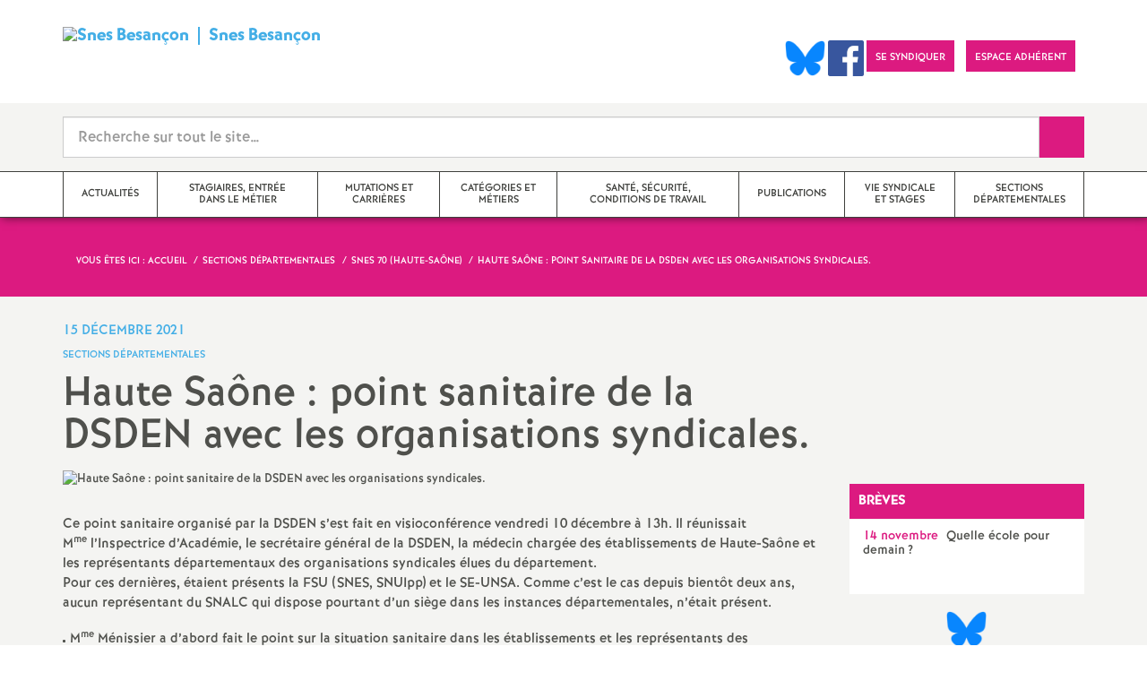

--- FILE ---
content_type: text/html; charset=utf-8
request_url: https://besancon.snes.edu/Haute-Saone-point-sanitaire-du-10-12-de-la-DSDEN-avec-les-organisations.html
body_size: 18321
content:

 <!doctype html>

<!--[if lte IE 7]> <html lang="fr" class="ie7 old-ie no-js"> <![endif]-->
<!--[if (IE 8)&!(IEMobile)]> <html lang="fr" class="old-ie ie8 no-js"> <![endif]-->
<!--[if (gt IE 8)&!(IEMobile)]><!--> <html lang="fr" class="no-js page_article" > <!--<![endif]-->

	<head><meta charset="utf-8"/>
<meta property="article:published_time" content="2021-12-15T09:36:47+00:00" />
<meta property="article:modified_time" content="2023-05-18T09:48:06+00:00" />
<meta name="viewport" content="width=device-width, initial-scale=1.0, maximum-scale=1.0, user-scalable=no"/>
<meta name="apple-mobile-web-app-capable" content="yes" />
<meta name="apple-mobile-web-app-status-bar-style" content="black" />
<meta property="og:site_name" content="Snes Besançon" />
<meta property="og:locale" content="fr_FR" />
<meta property="og:url" content="https://besancon.snes.edu/Haute-Saone-point-sanitaire-du-10-12-de-la-DSDEN-avec-les-organisations.html" />
<meta property="og:type" content="article" />
<meta property="og:title" content="Haute Saône : point sanitaire de la DSDEN avec les organisations syndicales." />
<meta property="og:description" content="Quelques informations sur le point sanitaire du vendredi 10/12 et nos interventions durant ce dernier." />
<meta property="og:image" content="https://besancon.snes.edu/IMG/logo/arton2383.jpg?1639555752" /><link rel="alternate" type="application/rss+xml" title="Syndiquer tout le site" href="spip.php?page=backend" />
<link rel="shortcut icon" href="local/cache-gd2/68/b3215c6e1c7bc685827ed0db733f29.ico?1764967306" type="image/x-icon" />
<link rel="apple-touch-icon" href="squelettes/theme/images/icons/apple-touch-icon.png" />
<link rel="apple-touch-icon" sizes="57x57" href="squelettes/theme/images/icons/apple-touch-icon-57x57.png" />
<link rel="apple-touch-icon" sizes="72x72" href="squelettes/theme/images/icons/apple-touch-icon-72x72.png" />
<link rel="apple-touch-icon" sizes="76x76" href="squelettes/theme/images/icons/apple-touch-icon-76x76.png" />
<link rel="apple-touch-icon" sizes="114x114" href="squelettes/theme/images/icons/apple-touch-icon-114x114.png" />
<link rel="apple-touch-icon" sizes="120x120" href="squelettes/theme/images/icons/apple-touch-icon-120x120.png" />
<link rel="apple-touch-icon" sizes="144x144" href="squelettes/theme/images/icons/apple-touch-icon-144x144.png" />
<link rel="apple-touch-icon" sizes="152x152" href="squelettes/theme/images/icons/apple-touch-icon-152x152.png" />
<link rel="apple-touch-icon" sizes="180x180" href="squelettes/theme/images/icons/apple-touch-icon-180x180.png" /><link rel="stylesheet" href="squelettes/bundles/bootstrap-select/dist/css/bootstrap-select.css"/>
<link rel="stylesheet" href="squelettes/bundles/wow/css/libs/animate.css"/>
<link rel="stylesheet" href="squelettes/bundles/slick-carousel/slick/slick.css"/>
<link rel="stylesheet" href="squelettes/bundles/magnific-popup/dist/magnific-popup.css">
<link rel="stylesheet" href="plugins-dist/extensions_apsulis/skel/css/jquery.liveSearch.css">
<link rel="stylesheet" href="https://unpkg.com/leaflet@1.7.1/dist/leaflet.css"
  integrity="sha512-xodZBNTC5n17Xt2atTPuE1HxjVMSvLVW9ocqUKLsCC5CXdbqCmblAshOMAS6/keqq/sMZMZ19scR4PsZChSR7A=="
  crossorigin=""/>
<link href='https://api.mapbox.com/mapbox.js/plugins/leaflet-fullscreen/v1.0.1/leaflet.fullscreen.css' rel='stylesheet' />
<link rel="stylesheet" href="squelettes/theme/css/global.css"/>
<link rel="stylesheet" href="local/cache-css/perso-urlabs-93b3-urlabs-93b3-minify-2d34.css"/>
<link rel="stylesheet" href="squelettes-dist/css/spip.css?1764924792" type="text/css" />
<script type='text/javascript'>var var_zajax_content='content';</script><script>
var mediabox_settings={"auto_detect":true,"ns":"box","tt_img":true,"sel_g":"#documents_portfolio a[type='image\/jpeg'],#documents_portfolio a[type='image\/png'],#documents_portfolio a[type='image\/gif']","sel_c":".mediabox","str_ssStart":"Diaporama","str_ssStop":"Arr\u00eater","str_cur":"{current}\/{total}","str_prev":"Pr\u00e9c\u00e9dent","str_next":"Suivant","str_close":"Fermer","str_loading":"Chargement\u2026","str_petc":"Taper \u2019Echap\u2019 pour fermer","str_dialTitDef":"Boite de dialogue","str_dialTitMed":"Affichage d\u2019un media","splash_url":"","lity":{"skin":"_simple-dark","maxWidth":"90%","maxHeight":"90%","minWidth":"400px","minHeight":"","slideshow_speed":"2500","opacite":"0.9","defaultCaptionState":"expanded"}};
</script>
<!-- insert_head_css -->
<link rel="stylesheet" href="plugins-dist/mediabox/lib/lity/lity.css?1764926070" type="text/css" media="all" />
<link rel="stylesheet" href="plugins-dist/mediabox/lity/css/lity.mediabox.css?1764926070" type="text/css" media="all" />
<link rel="stylesheet" href="plugins-dist/mediabox/lity/skins/_simple-dark/lity.css?1764926070" type="text/css" media="all" /><link rel='stylesheet' type='text/css' media='all' href='plugins-dist/porte_plume/css/barre_outils.css?1764926072' />
<link rel='stylesheet' type='text/css' media='all' href='local/cache-css/cssdyn-css_barre_outils_icones_css-c7f697c3.css?1764967306' />
<link rel="stylesheet" href="plugins/auto/typoenluminee/v4.0.1/css/enluminurestypo.css" type="text/css" media="all" /><link rel="stylesheet" type="text/css" href="plugins/auto/cookiebar/v1.3.0/css/jquery.cookiebar.css?1720191456" /><link rel="stylesheet" type="text/css" href="plugins/auto/orthotypo/v2.2.0/css/typo_guillemets.css" media="all" />
<script src="prive/javascript/jquery.js?1764925040" type="text/javascript"></script>
<script src="prive/javascript/jquery.form.js?1764925040" type="text/javascript"></script>
<script src="prive/javascript/jquery.autosave.js?1764925040" type="text/javascript"></script>
<script src="prive/javascript/jquery.placeholder-label.js?1764925040" type="text/javascript"></script>
<script src="prive/javascript/ajaxCallback.js?1764925040" type="text/javascript"></script>
<script src="prive/javascript/js.cookie.js?1764925040" type="text/javascript"></script>
<!-- insert_head -->
<script src="plugins-dist/mediabox/lib/lity/lity.js?1764926070" type="text/javascript"></script>
<script src="plugins-dist/mediabox/lity/js/lity.mediabox.js?1764926070" type="text/javascript"></script>
<script src="plugins-dist/mediabox/javascript/spip.mediabox.js?1764926070" type="text/javascript"></script><script type='text/javascript' src='plugins-dist/porte_plume/javascript/jquery.markitup_pour_spip.js?1764926072'></script>
<script type='text/javascript' src='plugins-dist/porte_plume/javascript/jquery.previsu_spip.js?1764926072'></script>
<script type='text/javascript' src='local/cache-js/jsdyn-javascript_porte_plume_start_js-9f46187b.js?1764967306'></script>
<link rel='stylesheet' href='plugins/auto/fb_modeles/v1.2.0/fb_modeles.css' type='text/css' media="screen" />
<!-- FB Modeles vide -->
<script type='text/javascript' src='local/cache-js/jsdyn-jquery_cookiebar_js-3457a991.js?1764967306'></script>
<script type='text/javascript' src='plugins/auto/cookiebar/v1.3.0/js/jquery.cookiebar.call.js?1720191456'></script>
<script type='text/javascript' src='plugins/auto/inserer_modeles/v2.3.2/javascript/autosize.min.js'></script>

<!--[if lt IE 9]>
        
<![endif]-->	
<!--seo_insere--></head>
	<body class="touch-ko">

	<div id="anchor-top">
	</div><!-- #anchor-top -->

	<div id="ie-fallback">
		<a href="http://windows.microsoft.com/fr-fr/internet-explorer/download-ie" title="Mettre à jour Internet Explorer" id="ie-box"></a>
	</div><!-- #ie-fallback -->

	<ul id="skip-links">
	<li>
		<a href="#nav-top" data-anchor="top">Liens rapides</a>
	</li>
	<li>
		<a href="#nav-main" data-anchor="menu">Navigation principale</a>
	</li>
	<li>
		<a href="#main" data-anchor="main">Contenu principal</a>
	</li>
</ul><!-- #skip-links -->
	<div class="ie-wp">
		<header id="header" class="bg-wh-a hidden-print">
	<div id="nav-mobile">
	<div class="container pv-10">
		<div class="row">
			<div class="col-xs-9">
				<a href="https://besancon.snes.edu" title="Retour à la page d'accueil" class="logo-national">
					<div class="logo"><img src="local/cache-vignettes/L91xH61/logo-sness3-2023-481x324-afb4f.png?1764967285" width="91" alt="Snes Besançon"></div>
					<div class="txt">Snes Besançon</div>
					<h1 class="sr-only"> Syndicat National des Enseignements de Second degré Orléans Tours</h1>
				</a>
<!--                             <a href="#" title="Retour à la page d'accueil">
					<img src="uploads/logo-snes_orleans-tours.gif" class="img-responsive" alt="Logotype Syndicat National des Enseignements de Second degré : NOM DE LA ZONE">
					 <h1 class="sr-only"> Syndicat National des Enseignements de Second degré Orléans Tours</h1>
				</a> -->
			</div><!-- .col-md-7 -->
			<div class="col-xs-3 mt-15 ta-r">
				<button id="nav-mobile-trigger" type="button" aria-haspopup="true" aria-expanded="true">
					<span class="btn-mobile-hamburger">
						<span></span> <span></span> <span></span><span></span>
					</span><!-- #btn-hamburger -->
				</button>

			</div><!-- .col-md-5 -->
		</div><!-- .row -->
	</div><!-- .container -->
</div><!-- bg-bk-b -->	<div id="nav-top">
	<div class="container pv-30 pa-0-xs">
		<div class="row">
			<div class="col-md-6 col-sm-4 pr-0 hidden-xs">
				<a href="https://besancon.snes.edu" title="Retour à la page d'accueil" class="logo-national">
					<div class="logo"><img src="local/cache-vignettes/L91xH61/logo-sness3-2023-481x324-afb4f.png?1764967285" width="91" alt="Snes Besançon"></div>
					<div class="txt">Snes Besançon</div>
					<h1 class="sr-only">Syndicat National des Enseignements de Second degré Orléans Tours</h1>
				</a>
				
			</div><!-- .col-md-7 -->
			<div class="col-md-6 col-sm-8 ta-r mt-15">
				<ul class="d-inbl va-t">
                  
                 <a href="https://bsky.app/profile/snes-fsu-besancon.bsky.social" target="_blank"> <img  height="040" src="/IMG/logo/Bluesky_Logo.png" alt="" title="Visiter notre page Bluesky"/> </a>  
                 <a href="https://www.facebook.com/people/SNES-FSU-Besan%C3%A7on/100085774621475/" target="_blank"> <img  height="040" src="/IMG/logo/Facebook_logo.png" alt="" title="Visiter notre page Facebook"/> </a>    
               
                  
                  
					
					
					<li class="item mr-10 mr-5-sm"><a href="https://www.snes.edu/adherer-maintenant/" class="btn btn-a bg-pk-a"> <span class="content">Se syndiquer</span><span class="bg"></span></a></li>
					<!-- Ajout bouton adhérent -->					
					<li class="item mr-10 mr-5-sm"><a href="https://adherent.snes.edu/" class="btn btn-a bg-pk-a" target="_blank"> <span class="content" >Espace adhérent </span> <span class="bg"></span></a></li>
					<li class="item mr-10 mr-5-sm hidden-js"><button class="btn btn-a bg-wh-a" id="search-form-trigger"><span class="content"><span class="sprite search-a"><span class="sr-only">Recherche sur le site</span></span></span><span class="bg"></span> </button></li>

				</ul>
			</div><!-- .col-md-5 -->
		</div><!-- .row -->
	</div><!-- .container -->
</div><!-- bg-bk-b -->	<form action="spip.php?page=recherche" method="get" class="search-form bg-gy-a pv-15 pa-15-xs">
	<span class="form-hidden"><input name="page" value="recherche" type="hidden"
><input name='formulaire_action' type='hidden'
		value='recherche_snes'><input name='formulaire_action_args' type='hidden'
		value='/p0u0QgfZSksNgCMKv2wXULMVEccKJVqBpNYfPnNyLCZ3LsSThk9Ru4rOznpfBXA6bjHPN9meD+Yp4YVaVA/03zr8KWX0pYt'><input name='formulaire_action_sign' type='hidden'
		value=''></span>

	<div class="container">
		<div class="input-group input-group-lg">
			<input type="text" name="recherche" class="form-control livesearch input-search" placeholder="Recherche sur tout le site&hellip;" aria-describedby="sizing-addon1" data-urlresultat='spip.php?page=resultat-livesearch&amp;recherche='>
			<span class="input-group-addon" id="sizing-addon1"><button type="submit" class="btn-submit"><span class="sprite search-b"><span class="sr-only">Recherche sur le site</span></span></button></span>
		</div>
	</div><!-- .container -->
</form><!-- #search-form--><div class="search-result" id='livesearch-content'>

</div><!-- #search-toggle -->	<div id="nav-main">
	<div class="container">
		<ul class="nav-wp">
			
				

				
					
				
					
				
					
				
					
				
					
				
					
				
					
				
					
				

				
				

				
				<li class="item" data-navsub><a href="-Actualites-.html" class="link" ><span class="txt">Actualités</span></a>
					<ul class="nav-sub">
						
							<li class="item-sub">
								<a href="-Adherer-nous-joindre-.html" class="link-sub"><span class="txt">Adhérer, nous joindre</span></a>
							</li>
						
							<li class="item-sub">
								<a href="-Actualite-des-disciplines-.html" class="link-sub"><span class="txt">Actualité des disciplines</span></a>
							</li>
						
							<li class="item-sub">
								<a href="-Echos-des-etablissements-.html" class="link-sub"><span class="txt">Échos des établissements</span></a>
							</li>
						
							<li class="item-sub">
								<a href="-Ils-ont-ose-.html" class="link-sub"><span class="txt">Ils ont osé</span></a>
							</li>
						
							<li class="item-sub">
								<a href="-Le-point-sur-.html" class="link-sub"><span class="txt">Le point sur ...</span></a>
							</li>
						
							<li class="item-sub">
								<a href="-CTA-Comite-Technique-Academique-.html" class="link-sub"><span class="txt">CSA, CAEN, GT...</span></a>
							</li>
						
							<li class="item-sub">
								<a href="-Action-sociale-.html" class="link-sub"><span class="txt">Action sociale</span></a>
							</li>
						
							<li class="item-sub">
								<a href="-Actualite-culturelle-et-militante-.html" class="link-sub"><span class="txt">Actualité culturelle et militante</span></a>
							</li>
						
					</ul><!-- .sub-menu -->
				</li>
				
			
				

				

				
				  

				
					<li class="item"><a href="-Stagiaires-Entree-dans-le-metier-.html" class="link"><span class="txt">Stagiaires, Entrée dans le métier</span></a></li>
				
			
				

				
					
				
					
				
					
				
					
				

				
				

				
				<li class="item" data-navsub><a href="-Mutations-.html" class="link" ><span class="txt">Mutations et Carrières</span></a>
					<ul class="nav-sub">
						
							<li class="item-sub">
								<a href="-Changement-de-corps-.html" class="link-sub"><span class="txt">Changement de corps</span></a>
							</li>
						
							<li class="item-sub">
								<a href="-Conges-temps-partiels-statuts-.html" class="link-sub"><span class="txt">Congés, temps partiels, statuts</span></a>
							</li>
						
							<li class="item-sub">
								<a href="-Evaluations-promotions-.html" class="link-sub"><span class="txt">Evaluations promotions</span></a>
							</li>
						
							<li class="item-sub">
								<a href="-Mutations-278-.html" class="link-sub"><span class="txt">Mutations</span></a>
							</li>
						
					</ul><!-- .sub-menu -->
				</li>
				
			
				

				
					
				
					
				
					
				
					
				
					
				
					
				
					
				

				
				

				
				<li class="item" data-navsub><a href="-Categories-.html" class="link" ><span class="txt">Catégories et métiers</span></a>
					<ul class="nav-sub">
						
							<li class="item-sub">
								<a href="-Agreges-.html" class="link-sub"><span class="txt">Agrégés</span></a>
							</li>
						
							<li class="item-sub">
								<a href="-Certifies-.html" class="link-sub"><span class="txt">Certifiés</span></a>
							</li>
						
							<li class="item-sub">
								<a href="-Non-Titulaires-.html" class="link-sub"><span class="txt">Non Titulaires</span></a>
							</li>
						
							<li class="item-sub">
								<a href="-PsyEN-DCIO-.html" class="link-sub"><span class="txt">PsyEN-DCIO</span></a>
							</li>
						
							<li class="item-sub">
								<a href="-Retraites-.html" class="link-sub"><span class="txt">Retraités</span></a>
							</li>
						
							<li class="item-sub">
								<a href="-TZR-.html" class="link-sub"><span class="txt">TZR</span></a>
							</li>
						
							<li class="item-sub">
								<a href="-Vie-scolaire-AED-AESH-CPE-.html" class="link-sub"><span class="txt">Vie scolaire : AED, AESH, CPE</span></a>
							</li>
						
					</ul><!-- .sub-menu -->
				</li>
				
			
				

				

				
				  

				
					<li class="item"><a href="-CHSCT-Hygiene-securite-conditions-de-travail-.html" class="link"><span class="txt">Santé, sécurité, conditions de travail</span></a></li>
				
			
				

				

				
				  

				
					<li class="item"><a href="-Presse-syndicale-.html" class="link"><span class="txt">Publications</span></a></li>
				
			
				

				
					
				
					
				
					
				
					
				
					
				

				
				

				
				<li class="item" data-navsub><a href="-Stages-Formations-syndicales-.html" class="link" ><span class="txt">Vie syndicale et stages</span></a>
					<ul class="nav-sub">
						
							<li class="item-sub">
								<a href="-2017-2018-.html" class="link-sub"><span class="txt">Actions</span></a>
							</li>
						
							<li class="item-sub">
								<a href="-2016-2017-.html" class="link-sub"><span class="txt">Communiqués</span></a>
							</li>
						
							<li class="item-sub">
								<a href="-2015-2016-.html" class="link-sub"><span class="txt">Stages de formation syndicale</span></a>
							</li>
						
							<li class="item-sub">
								<a href="-Congres-et-instances-.html" class="link-sub"><span class="txt">Congrès, instances et élections internes</span></a>
							</li>
						
							<li class="item-sub">
								<a href="-Elections-professionnelles-.html" class="link-sub"><span class="txt">Elections professionnelles</span></a>
							</li>
						
					</ul><!-- .sub-menu -->
				</li>
				
			
				

				
					
				
					
				
					
				
					
				

				
				

				
				<li class="item active" data-navsub><a href="-Sections-departementales-.html" class="link" ><span class="txt">Sections départementales</span></a>
					<ul class="nav-sub">
						
							<li class="item-sub">
								<a href="-SNES-25-Doubs-.html" class="link-sub"><span class="txt">SNES 25 (Doubs)</span></a>
							</li>
						
							<li class="item-sub">
								<a href="-SNES-39-Jura-.html" class="link-sub"><span class="txt">SNES 39 (Jura)</span></a>
							</li>
						
							<li class="item-sub">
								<a href="-SNES-70-Haute-Saone-.html" class="link-sub"><span class="txt">SNES 70 (Haute-Saône)</span></a>
							</li>
						
							<li class="item-sub">
								<a href="-SNES-90-T-de-Belfort-.html" class="link-sub"><span class="txt">SNES 90 (T. de Belfort)</span></a>
							</li>
						
					</ul><!-- .sub-menu -->
				</li>
				
			
		</ul>
	</div><!-- .container -->
</div><!-- #nav-main --></header><!-- #header-->		<main id="main">
			<article itemtype="https://schema.org/Article" itemscope>
	<header class="bg-pk-a c-wh-a">
		<div class="container">
			<div class="ph-15 pv-30">
	
	<ol class="breadcrumb style-a"  itemscope itemtype="//schema.org/BreadcrumbList">
		<li><div>Vous êtes ici :</div></li>
		 
		
		
		 
		
		
		
		 
			<li itemprop="itemListElement" itemscope itemtype="//schema.org/ListItem"><a itemprop="item" href="https://besancon.snes.edu"><span itemprop="name">Accueil</span></a></li>



	<li itemprop="itemListElement" itemscope itemtype="//schema.org/ListItem"><a itemprop="item" href="-Sections-departementales-.html"><span itemprop="name">Sections départementales</span></a></li>



	<li itemprop="itemListElement" itemscope itemtype="//schema.org/ListItem"><a itemprop="item" href="-SNES-70-Haute-Saone-.html"><span itemprop="name">SNES 70 (Haute-Saône)</span></a></li>




<li class="active" itemprop="itemListElement" itemscope itemtype="//schema.org/ListItem"><span itemprop="name">Haute Saône : point sanitaire de la DSDEN avec les organisations syndicales.</span></li>
	</ol>
</div>		</div>
	</header>
	<div class="bg-gy-a pv-30">
		<div class="container">
			<!-- MICRO DATA -->
			<meta itemprop="datePublished" content="2021-12-15T09:36:47+00:00"/>
			<meta itemprop="dateModified" content="2023-05-18T09:48:06+00:00"/>
			<meta itemprop="author" content="Snes Besan&#231;on">
			<meta itemprop="name" content="Haute Sa&#244;ne : point sanitaire de la DSDEN avec les organisations syndicales.">
			<meta itemprop="mainEntityOfPage" content="https://besancon.snes.edu/Haute-Saone-point-sanitaire-du-10-12-de-la-DSDEN-avec-les-organisations.html">
			
			<div itemprop="publisher" itemscope itemtype="https://schema.org/Organization">
				<div itemprop="logo" itemscope itemtype="https://schema.org/ImageObject">
					<img src="local/cache-vignettes/L300xH202/logo-sness3-2023-481x324-11619.png?1764967285" class="hidden" alt="Snes Besançon"/>
					<meta itemprop="url" content="https://besancon.snes.edu/local/cache-vignettes/L300xH202/logo-sness3-2023-481x324-11619.png?1764967285">
					<meta itemprop="width" content="">
					<meta itemprop="height" content="">
				</div>
				<meta itemprop="name" content="Snes Besan&#231;on">
			</div>
			
			<div itemprop="image" itemscope itemtype="https://schema.org/ImageObject" class="hidden">
				<img src="local/cache-vignettes/L355xH315/arton2383-1512c.jpg?1765248262" alt="Haute Saône : point sanitaire de la DSDEN avec les organisations syndicales." class="img-responsive bor-a" itemprop="image">
				<meta itemprop="url" content="https://besancon.snes.edu/local/cache-vignettes/L355xH315/arton2383-1512c.jpg?1765248262">
				<meta itemprop="width" content="355">
				<meta itemprop="height" content="315">
			</div>
			<div class="row">
				<header class="col-md-9">
					<div class="h-like-i c-bl-b">15 décembre 2021</div>
					<div class="d-inbl va-m mt-10">
						<h3 class="p-like-d c-bl-b" itemprop="about">Sections départementales</h3>
					</div>
					<h1 class="h-like-h mt-10 crayon article-titre-2383 " itemprop="headline">Haute Saône : point sanitaire de la DSDEN avec les organisations syndicales.</h1>
				</header><!-- .col-md-9 -->
				<div class="col-md-3">
					<!--
  Copie du 2025-02-12 10:21:54 par didier
  Fichier original plugins-dist/extensions_apsulis/skel/inclure/commun/partage-sociaux.html
-->
<ul class="d-inbl va-t mt-30 mt-10-sm ta-c-xs  addthis_toolbox addthis_default_style">
	<li class="mr-2"><a href="javascript:window.print()" class="sprite print-a" title="Imprimer l'article"><span class="sr-only">Imprimer l'article</span></a></li>
</ul>				</div><!-- .col-md-3 -->
			</div> <!-- .row -->
			<div class="row mt-15">
				<div class="col-md-9">
					<section itemprop="articleBody">
						

						
						  <figure class="article-figure" >
	<img src="local/cache-vignettes/L355xH188/e41b89e82d1a0007f210c1ef5c609f-9af58.jpg?1765248262" class="img-responsive" alt="Haute Saône : point sanitaire de la DSDEN avec les organisations syndicales.">
	
</figure> 

						<div class="p-like-f mt-30 crayon article-chapo-2383 "></div>
						<div class="wysiwyg-wp crayon article-texte-2383 ">
							<p>Ce point sanitaire organisé par la DSDEN s&#8217;est fait en visioconférence vendredi 10 décembre à 13h. Il réunissait M<sup class="typo_exposants">me</sup> l&#8217;Inspectrice d&#8217;Académie, le secrétaire général de la DSDEN, la médecin chargée des établissements de Haute-Saône et les représentants départementaux des organisations syndicales élues du département.<br class='autobr' />
Pour ces dernières, étaient présents la FSU (SNES, SNUIpp) et le SE-UNSA. Comme c&#8217;est le cas depuis bientôt deux ans, aucun représentant du SNALC qui dispose pourtant d&#8217;un siège dans les instances départementales, n&#8217;était présent.</p>
<ul class="spip" role="list"><li> M<sup class="typo_exposants">me</sup> Ménissier a d&#8217;abord fait le point sur la situation sanitaire dans les établissements et les représentants des organisations syndicales ont ensuite pu intervenir et apporter des précisions.<br class='autobr' />
Seule la FSU est intervenue durant ce temps d&#8217;échange. Nos camarades du SNUIpp ont notamment abordé la gestion quotidienne dans les écoles maternelles et primaires et demander des précisions sur les protocoles mis en place.</li><li> De notre côté, concernant les lycées et les collèges, nous avons aussi interrogé M<sup class="typo_exposants">me</sup> l&#8217;Inspectrice et la médecin sur les protocoles mis en place. Cette dernière a notamment rappelé qu&#8217;en cas de contaminations multiples dans une classe (cluster = 3 cas consécutifs en moins de 7 jours, hors fratrie), il n&#8217;y avait pas de conduite particulière. Seule l&#8217;ARS peut décider une fermeture et gère au cas par cas.</li><li> Nous sommes aussi intervenus concernant les réunions parents-professeurs qui se tiennent en ce moment dans nos établissements. M<sup class="typo_exposants">me</sup> Ménissier a répondu que pour l&#8217;instant, elles étaient maintenues, les chefs d&#8217;établissements devant organiser les choses pour éviter au maximum le brassage. Elle a aussi évoqué la possibilité de les faire en visio.<br class='autobr' />
Même si nous sommes d&#8217;accord avec le fait que ces réunions sont indispensables et importantes pour que les parents gardent le contact avec l&#8217;école dans une période qui a vu se succéder confinements et annulations, nous avons rappelé la difficulté d&#8217;éviter le brassage et demandé la plus grande vigilance. Quant à la solution de la visio, nous avons répondu qu&#8217;elle était tout simplement impossible à mettre en place dans des établissements qui comptent plusieurs centaines d&#8217;élèves et où certains collègues ont parfois en charge des niveaux entiers ou tous les niveaux en même temps.</li><li> Concernant les collèges et pour faire suite au CDEN, nous sommes à nouveau intervenus sur les questions matérielles qui relèvent de la compétence du Conseil départemental : capteurs de CO2, réparation des ouvrants défectueux, maintenance des systèmes de renouvellement d&#8217;air déjà en place... M<sup class="typo_exposants">me</sup> Ménissier s&#8217;est engagée à interroger de nouveau les représentants du département sur ces questions car nous estimons que leurs réponses au CDEN ou aux sollicitations directes de certains établissements ne sont  toujours pas satisfaisantes. Le Conseil départemental se contente en effet de répondre que tout va bien quand il s&#8217;agit de l&#8217;existant (ouvrants, système déjà en place) et que des équipements supplémentaires seraient inutiles (capteurs de CO2, purificateurs d&#8217;air dans les zones de fort brassage). <br class='autobr' />
Au moment où l&#8217;épidémie repart et où les collèges, comme les autres établissements scolaires, sont en première ligne, les réponses de la collectivité territoriale semblent bien légères...</li></ul>
<p><strong>Nous continuerons à vous tenir informés de la situation lors des prochaines échéances. Comme chaque année, la préparation de rentrée des collèges (DGH) se fera lors d&#8217;un comité technique départemental en janvier ou février. La situation des lycées sera quant à elle suivie par nos camarades qui siègent au Comité technique académique qui se réunira au cours de la même période.<br class='autobr' />
</strong></p>
<p>Pour le SNES-FSU, David Caillet.</p>
                        </div><!-- .wysiwyg-wp -->
					  
                  </section>
				</div>
				<aside class="col-md-3 mt-30-sm ">
	


	<ul class="nav-tab-a hidden-js"  role="tablist">
	
	<li>
		<a href="#breves" aria-controls="breves" role="tab" data-toggle="tab" class="btn" data-id="carousel-home-news-a">Brèves</a>
	</li>
	
	<li class="active">
		<a href="#reseaux-sociaux" aria-controls="reseaux-sociaux" role="tab" data-toggle="tab" class="btn" data-id="carousel-home-news-b">Réseaux sociaux</a>
	</li>
</ul>
<div class="tab-content">
	
	<div role="tabpanel" class="tab-pane fade" id="breves">
		<div class="bg-pk-a c-wh-a pa-10 mt-15 visible-js visible-print">
			<div class="h-like-d">Brèves</div>
		</div>
		<ul id="carousel-home-news-a">
			
				<li>
					<article class="bloc-c" itemscope itemtype="https://schema.org/NewsArticle">
						<a href="+Quelle-ecole-pour-demain-Conference-debat-jeudi-21-novembre-2024-20-00-Kursaal-66+.html" itemprop="mainEntityOfPage" class="link">
							<h3 class="title"><span class="c-pk-a mr-5">14 novembre</span>&nbsp;<span itemprop="headline">Quelle école pour demain<small class="fine d-inline"> </small>? </span></h3>
						</a><!-- .link-->
											</article><!-- .bloc-c -->
				</li>
			
		</ul><!-- #carousel-home-news-a -->
		<div class="d-inbl bg-pk-a ta-c pv-5 hidden-js" id="carousel-home-news-a-arrow"></div>
	</div>
	
	<!-- Remplacer l'existant par ce module  -->


<div role="tabpanel" class="tab-pane fade in active" id="reseaux-sociaux">

<div > <center>  <br> <a href="https://bsky.app/profile/snes-fsu-besancon.bsky.social" target="_blank"> <img  height="040" src="/IMG/logo/Bluesky_Logo.png" alt="" title="Visiter notre page Bluesky"/> </a> <br> <br> </center></div>  

<div style="height:350px;overflow: auto">

<script type="module" src="https://cdn.jsdelivr.net/npm/bsky-embed/dist/bsky-embed.es.js" async></script>
  <bsky-embed
    username="snes-fsu-besancon.bsky.social"
    mode=""
    limit="5"
    link-target="_blank"
    link-image="false"
    load-more="true"
    disable-styles="false"
    
    custom-styles=".max-w-screen-sm { max-width: 100%; } img.rounded-full { display: none }"
    >
  </bsky-embed>
</div>
  

</div>

</div>
<!--
	<div class="bg-pk-a c-wh-a pa-10 mt-15 visible-js visible-print">
		<div class="h-like-d">Réseaux sociaux</div>


	</div>


	<ul id="carousel-home-news-b">
		
		  
		
		<li>
			<article class="bloc-c" itemscope itemtype="https://schema.org/NewsArticle">

				 
					<a href="" itemprop="mainEntityOfPage" class="link" target="_blank">
				
				
					
				</a><!-- .link-->
<!--	</article><!-- .bloc-c -->
<!--	</li>
		
	</ul><!-- #carousel-home-news-b -->
<!--	<div class="d-inbl bg-pk-a ta-c pv-5 hidden-js" id="carousel-home-news-b-arrow"></div></div><!-- .tab-content -->	
		
	

	
	<section class="rubric-list-b mt-30">
		<header class="header">
			<h2 class="p-like-c">Articles de la rubrique</h2>
		</header>
		<ul>
			
			<li class="item">
				<a href="Toute-l-actualite-syndicale-en-Haute-Saone.html" class="link">Toute l&#8217;actualité syndicale en Haute-Saône</a>
			</li>
			
			<li class="item">
				<a href="Nouvelle-rubrique-reservee-a-l-actualite-syndicale-et-aux-luttes-en-Haute-Saone.html" class="link">Nouvelle rubrique réservée à l&#8217;actualité syndicale et aux luttes en Haute Saône.</a>
			</li>
			
			<li class="item">
				<a href="Communique-de-presse-a-l-issue-du-CTPD-du-6-septembre.html" class="link">Communiqué de presse à l’issue du CTPD du 6 septembre</a>
			</li>
			
		</ul>
		<div class="ta-c pv-10">
			<a href="-SNES-70-Haute-Saone-.html" class="p-like-d td-und">Voir tous les articles</a>
		</div>
	</section><!-- .rubric-list -->
	

</aside><!-- .col-md-3-->			</div><!-- .row -->
		</div><!-- .container -->
	</div>
</article>		</main>
		<footer id="footer" class="hidden-print">
	
	  <div class="bg-gy-g shad-a">
	<div class="container">
		<div class="ta-c pv-20">
			<button class="d-inbl va-m" id="sitemap-trigger">
				<span><span class="sprite arrow-b-b"></span></span>
				<span class="h-like-l c-gy-h mh-10">Plan du site</span>
				<span><span class="sprite arrow-b-b"></span></span>
			</button>
		</div>
		<div class="row pb-30 equal-col-wp" id="sitemap-wp">
			
				<div class="col-md-3 mt-30 equal-col-item">
					<div class="arbo-header">
						<a href="../-Actualites-.html"><h4 class="h-like-i c-bl-b">Actualités</h4></a>
					</div><!-- .header -->

					

					
						
					
						
					
						
					
						
					
						
					
						
					
					
						
					
						
					
						
					
						
					
						
					
						
					
						
					
						
					

					

					
					<ul class="arbo-list">
						
							<li class="item"><a href="../Affectation-des-stagiaires-2023.html" class="link">Affectation des stagiaires 2023</a></li>
						
							<li class="item"><a href="../Acces-a-l-echelon-special-de-la-classe-exceptionnelle.html" class="link">Accès à l&#8217;échelon spécial de la classe exceptionnelle</a></li>
						
							<li class="item"><a href="../Bilan-de-rentree-un-CSA-pour-rien.html" class="link">Bilan de rentrée, un CSA pour rien<small class="fine d-inline"> </small>? </a></li>
						
							<li class="item"><a href="../Le-SNES-FSU-Besancon-quitte-X.html" class="link">Le SNES-FSU Besançon quitte X / Twitter<small class="fine d-inline"> </small>!</a></li>
						
							<li class="item"><a href="../La-retraite-progressive-des-60-ans.html" class="link">La retraite progressive dès 60 ans</a></li>
						
							<li class="item"><a href="../GT-carte-des-formations-pro-et-des-enseignements-14-nov-2025.html" class="link">GT carte des formations pro et des enseignements 14 nov 2025</a></li>
						
							<li class="item"><a href="../-Adherer-nous-joindre-.html" class="link">Adhérer, nous joindre</a></li>
						
							<li class="item"><a href="../-Actualite-des-disciplines-.html" class="link">Actualité des disciplines</a></li>
						
							<li class="item"><a href="../-Echos-des-etablissements-.html" class="link">Échos des établissements</a></li>
						
							<li class="item"><a href="../-Ils-ont-ose-.html" class="link">Ils ont osé</a></li>
						
							<li class="item"><a href="../-Le-point-sur-.html" class="link">Le point sur ...</a></li>
						
							<li class="item"><a href="../-CTA-Comite-Technique-Academique-.html" class="link">CSA, CAEN, GT...</a></li>
						
							<li class="item"><a href="../-Action-sociale-.html" class="link">Action sociale</a></li>
						
							<li class="item"><a href="../-Actualite-culturelle-et-militante-.html" class="link">Actualité culturelle et militante</a></li>
						
					</ul>
					
				</div><!-- .col-md-3 -->
			
				<div class="col-md-3 mt-30 equal-col-item">
					<div class="arbo-header">
						<a href="../-Stagiaires-Entree-dans-le-metier-.html"><h4 class="h-like-i c-bl-b">Stagiaires, Entrée dans le métier</h4></a>
					</div><!-- .header -->

					

					
						
					
						
					
						
					
						
					
						
					
						
					
						
					
						
					
						
					
						
					
						
					
						
					
						
					
						
					
						
					
						
					
						
					
						
					
						
					
						
					
						
					
						
					
						
					
						
					
						
					
						
					
						
					
						
					
						
					
						
					
						
					
						
					
						
					
					

					

					
					<ul class="arbo-list">
						
							<li class="item"><a href="../Installation-logement-demenagement.html" class="link">Installation, logement, déménagement</a></li>
						
							<li class="item"><a href="../Affectation-des-stagiaires-dans-l-academie-de-Besancon.html" class="link">Affectation des stagiaires dans l’académie de Besançon </a></li>
						
							<li class="item"><a href="../Situation-des-stagiaires-deja-titulaires-d-un-master-beneficiant-d-un-parcours.html" class="link">Situation des stagiaires déjà titulaires d’un master, bénéficiant d’un parcours de formation adaptée</a></li>
						
							<li class="item"><a href="../ENTREE-DANS-LE-METIER-DES-STAGIAIRES-ENCORE-LOIN-DU-COMPTE.html" class="link">ENTRÉE DANS LE MÉTIER DES STAGIAIRES : ENCORE LOIN DU COMPTE</a></li>
						
							<li class="item"><a href="../LISTE-DES-SUPPORTS-STAGIAIRES-POTENTIELS-AU-05-07-2016.html" class="link">LISTE DES SUPPORTS STAGIAIRES POTENTIELS AU 05/07/2016</a></li>
						
							<li class="item"><a href="../Calendriers-des-differentes-phases-et-procedures-de-l-affectation-dans-le.html" class="link">Calendriers des différentes phases et procédures de l’affectation dans le second degré</a></li>
						
							<li class="item"><a href="../Affectation-des-laureats-des-concours-enseignants-et-de-CPE.html" class="link">Affectation des lauréats des concours enseignants et de CPE</a></li>
						
							<li class="item"><a href="../CONCOURS-2017.html" class="link">CONCOURS 2017</a></li>
						
							<li class="item"><a href="../AGREGATION-INTERNE-2017.html" class="link">AGREGATION INTERNE 2017</a></li>
						
							<li class="item"><a href="../Maintien-de-la-prime-speciale-d-installation-PSI.html" class="link">Maintien de la prime spéciale d&#8217;installation : PSI</a></li>
						
							<li class="item"><a href="../ESPE-des-stagiaires-excedes.html" class="link">ESPE : des stagiaires excédés</a></li>
						
							<li class="item"><a href="../Affectation-des-laureats-des-concours-enseignants-et-de-CPE-1526.html" class="link">Affectation des lauréats des concours enseignants et de CPE</a></li>
						
							<li class="item"><a href="../Reclassement-des-fonctionnaires-stagiaires.html" class="link">Reclassement des fonctionnaires stagiaires</a></li>
						
							<li class="item"><a href="../Liste-previsionnelle-des-supports-stagiaires.html" class="link">Liste prévisionnelle des supports stagiaires </a></li>
						
							<li class="item"><a href="../Laureats-des-concours-2018-affectation-des-futurs-stagiaires.html" class="link">Lauréats des concours 2018 : affectation des futurs stagiaires</a></li>
						
							<li class="item"><a href="../ESPE-et-droit-syndical-des-corrections-s-imposent.html" class="link">ESPE et droit syndical : des corrections s&#8217;imposent...</a></li>
						
							<li class="item"><a href="../Prime-d-activite-pour-les-stagiaires.html" class="link">Prime d’activité pour les stagiaires</a></li>
						
							<li class="item"><a href="../Affectation-des-laureats-et-laureates-des-concours-2019.html" class="link">Affectation des lauréats et lauréates des concours 2019</a></li>
						
							<li class="item"><a href="../Affectation-des-stagiaires-dans-l-academie-de-Besancon-1849.html" class="link">Affectation des stagiaires dans l&#8217;académie de Besançon</a></li>
						
							<li class="item"><a href="../Rentree-des-stagiaires-2019.html" class="link">Rentrée des stagiaires 2019</a></li>
						
							<li class="item"><a href="../Affectation-des-laureat-e-s-des-concours-2020.html" class="link">Affectation des lauréat.e.s des concours 2020</a></li>
						
							<li class="item"><a href="../Stagiaires-2020-le-calendrier-d-affectation-pour-l-academie-de-Besancon.html" class="link">Stagiaires 2020 : le calendrier d&#8217;affectation pour l&#8217;académie de Besançon</a></li>
						
							<li class="item"><a href="../Affectation-stagiaires-academie-de-Besancon.html" class="link">Affectation stagiaires, académie de Besançon</a></li>
						
							<li class="item"><a href="../Etudiants-et-etudiantes-en-alternance-academie-de-Besancon.html" class="link">Etudiants et étudiantes en alternance, académie de Besançon</a></li>
						
							<li class="item"><a href="../Entree-dans-le-metier-gros-chambardement-a-la-rentree.html" class="link">Entrée dans le métier : gros chambardement à la rentrée</a></li>
						
							<li class="item"><a href="../Stagiaires-2o-degre-le-SNES-FSU-a-vos-cotes.html" class="link">Stagiaires 2&#176; degré : le SNES-FSU à vos cotés<small class="fine d-inline"> </small>!</a></li>
						
							<li class="item"><a href="../Affectation-en-stage-apres-le-concours-a-la-rentree-2022.html" class="link">Affectation en stage après le concours à la rentrée 2022</a></li>
						
							<li class="item"><a href="../stagiaires-Visio-ZOOM-mutations-INTRA.html" class="link">stagiaires : Visio ZOOM mutations INTRA</a></li>
						
							<li class="item"><a href="../Affectations-stagiaires-2022-foire-aux-questions-en-live-le-30-mai.html" class="link">Affectations stagiaires 2022 : foire aux questions en live le 30 mai</a></li>
						
							<li class="item"><a href="../Affectation-des-stagiaires-2022.html" class="link">Affectation des stagiaires 2022</a></li>
						
							<li class="item"><a href="../Affectation-des-contractuels-alternants-2022.html" class="link">Affectation des contractuels alternants 2022</a></li>
						
							<li class="item"><a href="../Stagiaires-2022-2023-Le-SNES-vous-accompagne.html" class="link">Stagiaires 2022-2023 : Le SNES vous accompagne<small class="fine d-inline"> </small>!</a></li>
						
							<li class="item"><a href="../Affectation-des-stagiaires-rentree-2024.html" class="link">Affectation des stagiaires rentrée 2024</a></li>
						
					</ul>
					
				</div><!-- .col-md-3 -->
			
				<div class="col-md-3 mt-30 equal-col-item">
					<div class="arbo-header">
						<a href="../-Mutations-.html"><h4 class="h-like-i c-bl-b">Mutations et Carrières</h4></a>
					</div><!-- .header -->

					

					
						
					
						
					
						
					
						
					
						
					
						
					
						
					
						
					
						
					
						
					
						
					
						
					
						
					
						
					
						
					
						
					
						
					
						
					
						
					
						
					
						
					
						
					
						
					
						
					
						
					
						
					
					
						
					
						
					
						
					
						
					

					

					
					<ul class="arbo-list">
						
							<li class="item"><a href="../Mutations-inter-academique-2022-affichage-des-baremes-retenus-par-l.html" class="link">Mutations inter-académique 2022 : affichage des barèmes retenus par l&#8217;administration</a></li>
						
							<li class="item"><a href="../Mutations-inter-academique-2022-les-resultats.html" class="link">Mutations inter-académiques 2022 - les résultats</a></li>
						
							<li class="item"><a href="../Mutations-intra-academiques-2022-enfin-les-resultats.html" class="link">Mutations intra-académiques 2022 : enfin les résultats<small class="fine d-inline"> </small>!</a></li>
						
							<li class="item"><a href="../Rentree-2023-conditions-de-travail.html" class="link">Rentrée 2023 : conditions de travail</a></li>
						
							<li class="item"><a href="../Rentree-2023-detachement-dans-le-corps-des-AAE.html" class="link">Rentrée 2023 : détachement dans le corps des AAE</a></li>
						
							<li class="item"><a href="../Rentree-2023-postes-adaptes.html" class="link">Rentrée 2023 : postes adaptés</a></li>
						
							<li class="item"><a href="../Rentree-2023-Conges-de-formation-professionnelle.html" class="link">Rentrée 2023 : Congés de formation professionnelle</a></li>
						
							<li class="item"><a href="../Mutations-intra-academiques-2023-verification-des-baremes.html" class="link">Mutations inter-académiques 2023 : vérification des barèmes</a></li>
						
							<li class="item"><a href="../Rendez-vous-de-carriere-non-fait-en-2023-2024.html" class="link">Rendez-vous de carrière non fait en 2023/2024</a></li>
						
							<li class="item"><a href="../Rendez-vous-de-carriere-en-2023-2024.html" class="link">Rendez-vous de carrière en 2023/2024</a></li>
						
							<li class="item"><a href="../Rendez-vous-de-carriere-en-2024-2025.html" class="link">Rendez-vous de carrière en 2024/2025</a></li>
						
							<li class="item"><a href="../La-mutation.html" class="link">La mutation</a></li>
						
							<li class="item"><a href="../La-situation-medicale-3280.html" class="link">La situation médicale</a></li>
						
							<li class="item"><a href="../Le-temps-partiel.html" class="link">Le temps partiel</a></li>
						
							<li class="item"><a href="../Les-situations-particulieres.html" class="link">Les situations particulières</a></li>
						
							<li class="item"><a href="../La-remuneration.html" class="link">La rémunération</a></li>
						
							<li class="item"><a href="../Les-promotions.html" class="link">Les promotions</a></li>
						
							<li class="item"><a href="../Acces-a-la-hors-classe.html" class="link">Accès à la hors-classe</a></li>
						
							<li class="item"><a href="../Acces-a-la-classe-exceptionnelle.html" class="link">Accès à la classe exceptionnelle</a></li>
						
							<li class="item"><a href="../L-avancement-d-echelon.html" class="link">L&#8217;avancement d&#8217;échelon</a></li>
						
							<li class="item"><a href="../La-liste-d-aptitude-au-corps-des-Agreges.html" class="link">La liste d&#8217;aptitude au corps des Agrégés</a></li>
						
							<li class="item"><a href="../Le-conge-formation.html" class="link">Le congé-formation</a></li>
						
							<li class="item"><a href="../Edito-Newsletter-carrieres.html" class="link">Edito Newsletter carrières</a></li>
						
							<li class="item"><a href="../Mutations-inter-academiques-2025-participation-facultative.html" class="link">Mutations inter-académiques 2025 : participation facultative</a></li>
						
							<li class="item"><a href="../Mutations-inter-academiques-2025-participation-obligatoire.html" class="link">Mutations inter-académiques 2025 : participation obligatoire</a></li>
						
							<li class="item"><a href="../Rendez-vous-de-carriere-en-2025-2026.html" class="link">Rendez-vous de carrière en 2025/2026</a></li>
						
							<li class="item"><a href="../-Changement-de-corps-.html" class="link">Changement de corps</a></li>
						
							<li class="item"><a href="../-Conges-temps-partiels-statuts-.html" class="link">Congés, temps partiels, statuts</a></li>
						
							<li class="item"><a href="../-Evaluations-promotions-.html" class="link">Evaluations promotions</a></li>
						
							<li class="item"><a href="../-Mutations-278-.html" class="link">Mutations</a></li>
						
					</ul>
					
				</div><!-- .col-md-3 -->
			
				<div class="col-md-3 mt-30 equal-col-item">
					<div class="arbo-header">
						<a href="../-Categories-.html"><h4 class="h-like-i c-bl-b">Catégories et métiers</h4></a>
					</div><!-- .header -->

					

					
					
						
					
						
					
						
					
						
					
						
					
						
					
						
					

					

					
					<ul class="arbo-list">
						
							<li class="item"><a href="../-Agreges-.html" class="link">Agrégés</a></li>
						
							<li class="item"><a href="../-Certifies-.html" class="link">Certifiés</a></li>
						
							<li class="item"><a href="../-Non-Titulaires-.html" class="link">Non Titulaires</a></li>
						
							<li class="item"><a href="../-PsyEN-DCIO-.html" class="link">PsyEN-DCIO</a></li>
						
							<li class="item"><a href="../-Retraites-.html" class="link">Retraités</a></li>
						
							<li class="item"><a href="../-TZR-.html" class="link">TZR</a></li>
						
							<li class="item"><a href="../-Vie-scolaire-AED-AESH-CPE-.html" class="link">Vie scolaire : AED, AESH, CPE</a></li>
						
					</ul>
					
				</div><!-- .col-md-3 -->
			
				<div class="col-md-3 mt-30 equal-col-item">
					<div class="arbo-header">
						<a href="../-CHSCT-Hygiene-securite-conditions-de-travail-.html"><h4 class="h-like-i c-bl-b">Santé, sécurité, conditions de travail</h4></a>
					</div><!-- .header -->

					

					
						
					
						
					
						
					
						
					
						
					
						
					
						
					
						
					
						
					
						
					
						
					
						
					
						
					
						
					
						
					
						
					
						
					
						
					
						
					
						
					
						
					
						
					
						
					
						
					
						
					
						
					
						
					
						
					
						
					
						
					
						
					
						
					
						
					
						
					
						
					
						
					
						
					
						
					
						
					
						
					
						
					
						
					
						
					
						
					
						
					
						
					
						
					
						
					
						
					
						
					
						
					
						
					
						
					
						
					
						
					
						
					
						
					
						
					
						
					
						
					
						
					
						
					
						
					
						
					
						
					
					

					

					
					<ul class="arbo-list">
						
							<li class="item"><a href="../SRIAS.html" class="link">SRIAS</a></li>
						
							<li class="item"><a href="../CAAS.html" class="link">CAAS</a></li>
						
							<li class="item"><a href="../Sante-au-travail-un-enjeu-syndical.html" class="link">Santé au travail, un enjeu syndical</a></li>
						
							<li class="item"><a href="../CHSCT25-Courrier-envoye-a-la-DASEN.html" class="link">CHSCT25 - Courrier envoyé à la DASEN</a></li>
						
							<li class="item"><a href="../LES-VIOLENCES-ET-LES-INCIVILITES-AU-TRAVAIL-GUIDE-A-L-ATTENTION-DES-PERSONNELS.html" class="link">LES VIOLENCES ET LES INCIVILITES AU TRAVAIL GUIDE A L&#8217;ATTENTION DES PERSONNELS</a></li>
						
							<li class="item"><a href="../Conventions-de-logement-temporaire-conclues-entre-differents-prestataires.html" class="link">Conventions de logement temporaire conclues entre différents prestataires hôteliers de la Région</a></li>
						
							<li class="item"><a href="../Liste-des-representants-des-personnels-FSU-aux-comites-d-hygiene-de-securite-et.html" class="link">Liste des représentants des personnels, FSU, aux comités d’hygiène, de sécurité et des conditions de travail académique et départementaux</a></li>
						
							<li class="item"><a href="../Comptes-rendus-et-PV-du-C-H-S-C-T-academique.html" class="link">Comptes-rendus et PV du C.H.S.C.T académique  </a></li>
						
							<li class="item"><a href="../CHSCTA-du-25-novembre-2013-enquete-IDENTIFICATION-DES-FACTEURS-DE-RISQUES.html" class="link">CHSCTA du 25 novembre 2013 : enquête «<small class="fine d-inline"> </small>IDENTIFICATION DES FACTEURS DE RISQUES PSYCHOSOCIAUX<small class="fine d-inline"> </small>»</a></li>
						
							<li class="item"><a href="../CHSCTA-du-7-fevrier-2014.html" class="link">CHSCTA du 7 février 2014</a></li>
						
							<li class="item"><a href="../Souffrance-au-travail-un-pas-timide-de-l-IA-mais-un-chantier-pour-le-SNES.html" class="link">Souffrance au travail : un pas timide de l&#8217;IA mais un chantier pour le SNES</a></li>
						
							<li class="item"><a href="../CHSCTA-du-vendredi-6-juin-2014.html" class="link">CHSCTA du vendredi 6 juin 2014</a></li>
						
							<li class="item"><a href="../Les-representants-FSU-aux-CHSCTA-D.html" class="link">Les représentants FSU aux CHSCTA/D</a></li>
						
							<li class="item"><a href="../Risques-Psychosociaux-point-sur-l-enquete-academique.html" class="link">Risques Psychosociaux, point sur l’enquête académique.</a></li>
						
							<li class="item"><a href="../Affectation-sur-poste-adapte-et-amenagement-du-poste-de-travail-pour-la-rentree.html" class="link">Affectation sur poste adapté et aménagement du poste de travail pour la rentrée 2015</a></li>
						
							<li class="item"><a href="../Medecine-de-prevention.html" class="link">Médecine de prévention</a></li>
						
							<li class="item"><a href="../MIEUX-TRAITER-LES-PERSONNELS-AUDIENCE-AU-RECTORAT.html" class="link">MIEUX TRAITER LES PERSONNELS : AUDIENCE AU RECTORAT</a></li>
						
							<li class="item"><a href="../CHSCT-Academique-un-debut-d-annee-malheureusement-dense.html" class="link">CHSCT Académique, un début d&#8217;année  malheureusement «<small class="fine d-inline"> </small>dense<small class="fine d-inline"> </small>»...  </a></li>
						
							<li class="item"><a href="../Point-d-etape-sur-le-travail-des-delegations-d-enquete-13-novembre-2015.html" class="link"> Point d&#8217;étape sur le travail des délégations d&#8217;enquête, 13 novembre 2015</a></li>
						
							<li class="item"><a href="../Point-sur-le-CHSCT-A.html" class="link">Point sur le CHSCT A</a></li>
						
							<li class="item"><a href="../CHSCT-un-levier-pour-l-action-a-tous-les-niveaux.html" class="link">CHSCT : un levier pour l&#8217;action à tous les niveaux</a></li>
						
							<li class="item"><a href="../La-reforme-du-college-met-des-collegues-en-difficulte.html" class="link">La réforme du collège met des collègues en difficulté</a></li>
						
							<li class="item"><a href="../VRAI-PROBLEME-FAUSSE-REPONSE.html" class="link">VRAI PROBLÈME, FAUSSE RÉPONSE</a></li>
						
							<li class="item"><a href="../CLASSEMENT-DES-LYCEES.html" class="link">CLASSEMENT DES LYCÉES</a></li>
						
							<li class="item"><a href="../Le-registre-sante-et-securite-SST-un-outil-indispensable-a-la-disposition-de.html" class="link">Le registre santé et sécurité (SST) : un outil indispensable à la disposition de tous<small class="fine d-inline"> </small>!</a></li>
						
							<li class="item"><a href="../Elements-de-compte-rendu-du-CHSCTA.html" class="link">Eléments de compte rendu du CHSCTA</a></li>
						
							<li class="item"><a href="../CHSCT-departemental-90.html" class="link">CHSCT départemental 90</a></li>
						
							<li class="item"><a href="../Fonctionnement-du-CHSCT-Academique.html" class="link">Fonctionnement du CHSCT Académique</a></li>
						
							<li class="item"><a href="../CHSCT.html" class="link">CHSCT </a></li>
						
							<li class="item"><a href="../Degradation-programmee-de-nos-conditions-de-travail-et-d-emploi-saisissons-les.html" class="link">Dégradation programmée de nos conditions de travail et d’emploi : saisissons les comités d’hygiène de sécurité et des conditions de travail (CHSCT)<small class="fine d-inline"> </small>!</a></li>
						
							<li class="item"><a href="../CHSCT-Academique-du-15-fevrier-mise-a-jour-le-7-avril.html" class="link">CHSCT Académique du 15 février (mise à jour le 7 avril)</a></li>
						
							<li class="item"><a href="../CHSCT-academique-du-7-mai.html" class="link">CHSCT académique du 7 mai</a></li>
						
							<li class="item"><a href="../Premieres-rencontres-d-automne-de-l-AGSAS.html" class="link">Premières rencontres d’automne de l’AGSAS</a></li>
						
							<li class="item"><a href="../CHSCT-academique-du-4-juillet-2019.html" class="link">CHSCT académique du 4 juillet 2019</a></li>
						
							<li class="item"><a href="../CHSCTA-du-14-novembre-2019.html" class="link">CHSCTA du 14 novembre 2019</a></li>
						
							<li class="item"><a href="../CHSCTA-inter-academique-du-31-janvier.html" class="link">CHSCTA inter académique du 31 janvier</a></li>
						
							<li class="item"><a href="../Agir-collectivement-pour-imposer-des-garanties-sanitaires.html" class="link">Agir collectivement pour imposer des garanties sanitaires</a></li>
						
							<li class="item"><a href="../CHSCTA-s-Deconfinement.html" class="link">CHSCTA (s) Déconfinement</a></li>
						
							<li class="item"><a href="../Le-mardi-16-juin-toutes-et-tous-mobilise-es-pour-la-sante.html" class="link">Le mardi 16 juin, toutes et tous mobilisé-es pour la santé</a></li>
						
							<li class="item"><a href="../CHSCTA-du-1er-octobre.html" class="link">CHSCTA du 1<sup class="typo_exposants">er</sup> octobre</a></li>
						
							<li class="item"><a href="../Masques-le-SNES-ecrit-au-recteur.html" class="link">Masques : le SNES écrit au recteur</a></li>
						
							<li class="item"><a href="../CHSCTA-du-2-decembre.html" class="link">CHSCTA du 2 décembre</a></li>
						
							<li class="item"><a href="../Crise-sanitaire-Annonces-de-Castex-et-Blanquer-bien-tard-bien-peu.html" class="link">Crise sanitaire,  Annonces de Castex et Blanquer : bien tard, bien peu<small class="fine d-inline"> </small>! </a></li>
						
							<li class="item"><a href="../Elements-de-compte-rendu-seance-du-CHSCTA.html" class="link">Éléments de compte rendu séance du CHSCTA </a></li>
						
							<li class="item"><a href="../CHSCT-Academique-du-25-juin.html" class="link">CHSCT Académique du 25 juin</a></li>
						
							<li class="item"><a href="../La-nouvelle-prime-REP.html" class="link">La nouvelle prime REP+</a></li>
						
							<li class="item"><a href="../Temps-partiel-therapeutique-TPT-nouveaux-droits.html" class="link">Temps partiel thérapeutique (TPT) : nouveaux droits</a></li>
						
							<li class="item"><a href="../Prise-en-charge-partielle-de-la-complementaire-sante.html" class="link">Prise en charge partielle de la complémentaire santé</a></li>
						
							<li class="item"><a href="../Declaration-des-representants-des-elus-des-personnels-du-Lycee-Jules-Haag-au-C.html" class="link">Déclaration des représentants des élus des personnels du Lycée Jules Haag au C.H.S.</a></li>
						
							<li class="item"><a href="../Droit-du-travail-une-destruction-programmee-ConferenceDebat.html" class="link">Droit du travail, une destruction programmée<small class="fine d-inline"> </small>!? - Conférence/Débat</a></li>
						
							<li class="item"><a href="../De-l-utilite-des-capteurs-de-CO2.html" class="link">De l’utilité des capteurs de CO2. </a></li>
						
							<li class="item"><a href="../CHSCT-Academique-du-26-janvier.html" class="link">CHSCT Académique du 26 janvier</a></li>
						
							<li class="item"><a href="../Ecrits-du-bac-en-mai-corrige-vite-tout-ton-paquet.html" class="link">Écrits du bac : en mai, corrige vite tout ton paquet<small class="fine d-inline"> </small>!</a></li>
						
							<li class="item"><a href="../Le-registre-sante-et-securite-SST-un-outil-indispensable-a-la-disposition-de-2570.html" class="link">Le registre santé et sécurité (SST), un outil indispensable à la disposition de tous les personnels<small class="fine d-inline"> </small>!</a></li>
						
							<li class="item"><a href="../Groupe-de-travail-CHSCTA-sur-le-fonctionnement-du-registre-SST.html" class="link">Groupe de travail CHSCTA sur le fonctionnement du registre SST</a></li>
						
							<li class="item"><a href="../CHSCT-Academique-du-9-juin-2022.html" class="link">CHSCT Académique du 9 juin 2022</a></li>
						
							<li class="item"><a href="../QVT-Qualite-de-Vie-au-Travail.html" class="link">QVT... Qualité de Vie au Travail</a></li>
						
							<li class="item"><a href="../Le-neo-management.html" class="link">Le néo-management</a></li>
						
							<li class="item"><a href="../Rentree-2024-affectation-sur-poste-adapte.html" class="link">Rentrée 2024 : affectation sur poste adapté</a></li>
						
							<li class="item"><a href="../Compte-rendu-F3SCTA-du-5-decembre.html" class="link">Compte-rendu F3SCTA du 5 décembre</a></li>
						
							<li class="item"><a href="../F3SCT-academique-du-17-10.html" class="link">F3SCT académique du 17/10</a></li>
						
							<li class="item"><a href="../F3SCT-academique-du-20-05-2025.html" class="link">Santé au travail : l&#8217;obstination paye<small class="fine d-inline"> </small>!</a></li>
						
							<li class="item"><a href="../La-protection-sociale-complementaire-les-exceptions.html" class="link">La protection sociale complémentaire - les exceptions</a></li>
						
							<li class="item"><a href="../La-protection-sociale-complementaire.html" class="link">La protection sociale complémentaire</a></li>
						
							<li class="item"><a href="../F3SCT-Formation-Specialisee-en-matiere-de-Sante-Securite-et-conditions-de.html" class="link">F3SCT : Formation Spécialisée en matière de Santé, Sécurité et conditions de Travail   </a></li>
						
					</ul>
					
				</div><!-- .col-md-3 -->
			
				<div class="col-md-3 mt-30 equal-col-item">
					<div class="arbo-header">
						<a href="../-Presse-syndicale-.html"><h4 class="h-like-i c-bl-b">Publications</h4></a>
					</div><!-- .header -->

					

					
						
					
						
					
						
					
						
					
						
					
						
					
						
					
						
					
						
					
						
					
						
					
						
					
						
					
						
					
						
					
						
					
						
					
						
					
						
					
						
					
						
					
						
					
						
					
						
					
						
					
						
					
						
					
						
					
						
					
						
					
						
					
						
					
						
					
						
					
						
					
						
					
						
					
						
					
						
					
						
					
						
					
						
					
						
					
						
					
						
					
						
					
						
					
						
					
						
					
						
					
						
					
						
					
						
					
						
					
						
					
						
					
						
					
						
					
						
					
						
					
						
					
					

					

					
					<ul class="arbo-list">
						
							<li class="item"><a href="../Bulletins-2013-2014.html" class="link">Bulletins 2013/2014</a></li>
						
							<li class="item"><a href="../Bulletins-2014-2015.html" class="link">Bulletins 2014/2015</a></li>
						
							<li class="item"><a href="../Elections-Professionnelles-2014-les-candidats-du-SNEP-SNES-SNESup-SNUEP-SNUIPP.html" class="link">Élections Professionnelles 2014 - les candidats du SNEP/SNES/SNESup/SNUEP/SNUIPP-FSU aux différents scrutins académiques</a></li>
						
							<li class="item"><a href="../Elections-Professionnelles-2014-les-elus-du-SNEP-SNES-SNESup-SNUEP-SNUIPP-FSU.html" class="link">Élections Professionnelles 2014 - les élus du SNEP/SNES/SNESup/SNUEP/SNUIPP-FSU aux différents scrutins académiques</a></li>
						
							<li class="item"><a href="../Bulletins-2015-2016.html" class="link">Bulletins 2015/2016</a></li>
						
							<li class="item"><a href="../Du-5-au-26-novembre-ELECTIONS-DANS-LA-FSU.html" class="link">Du 5 au 26 novembre - ÉLECTIONS DANS LA FSU</a></li>
						
							<li class="item"><a href="../Bulletins-2016-2017.html" class="link">Bulletins 2016/2017</a></li>
						
							<li class="item"><a href="../Bulletins-2017-2018.html" class="link">Bulletins 2017/2018</a></li>
						
							<li class="item"><a href="../Newsletter-2019-1.html" class="link">Newsletter 2019-01</a></li>
						
							<li class="item"><a href="../Newsletter-2019-2.html" class="link">Newsletter 2019-02</a></li>
						
							<li class="item"><a href="../Newsletter-2019-3.html" class="link">Newsletter 2019-03</a></li>
						
							<li class="item"><a href="../Newsletter-2019-4.html" class="link">Newsletter 2019-04</a></li>
						
							<li class="item"><a href="../Newsletter-2019-5.html" class="link">Newsletter 2019-05</a></li>
						
							<li class="item"><a href="../Newsletter-2019-6.html" class="link">Newsletter 2019-06</a></li>
						
							<li class="item"><a href="../Bulletins-2018-2019-toute-l-actualite-academique.html" class="link">Bulletins 2018/2019</a></li>
						
							<li class="item"><a href="../Newsletter-2019-7.html" class="link">Newsletter 2019-07</a></li>
						
							<li class="item"><a href="../Newsletter-2019-8.html" class="link">Newsletter 2019-08</a></li>
						
							<li class="item"><a href="../Bulletins-2019-2020.html" class="link">Bulletins 2019/2020</a></li>
						
							<li class="item"><a href="../Newsletter-2020-9.html" class="link">Newsletter 2020-01</a></li>
						
							<li class="item"><a href="../Newsletter-2020-11.html" class="link">Newsletter 2020-03</a></li>
						
							<li class="item"><a href="../Newsletter-2020-10.html" class="link">Newsletter 2020-02</a></li>
						
							<li class="item"><a href="../Newsletter-2020-12.html" class="link">Newsletter 2020-04</a></li>
						
							<li class="item"><a href="../Newsletter-2020-13.html" class="link">Newsletter 2020-05</a></li>
						
							<li class="item"><a href="../Bulletin-academique-special-Mutation-Inter.html" class="link">Bulletin académique spécial Mutation Inter</a></li>
						
							<li class="item"><a href="../Newsletter-2020-14.html" class="link">Newsletter 2020-06</a></li>
						
							<li class="item"><a href="../Newsletter-2021-01.html" class="link">Newsletter 2021-01</a></li>
						
							<li class="item"><a href="../Newsletter-2021-02.html" class="link">Newsletter 2021-02</a></li>
						
							<li class="item"><a href="../Bulletin-academique-special-Mutation-Intra.html" class="link">Bulletin académique spécial Mutation Intra</a></li>
						
							<li class="item"><a href="../Bulletins-2020-2021.html" class="link">Bulletins 2020/2021</a></li>
						
							<li class="item"><a href="../Newsletter-2021-03.html" class="link">Newsletter 2021-03</a></li>
						
							<li class="item"><a href="../Bulletins-2021-2022.html" class="link">Bulletins 2021/2022</a></li>
						
							<li class="item"><a href="../Bulletin-academique-special-Mutation-Inter-2022.html" class="link">Bulletin académique spécial Mutation Inter 2022</a></li>
						
							<li class="item"><a href="../Newsletter-2021-04.html" class="link">Newsletter 2021-04</a></li>
						
							<li class="item"><a href="../Newsletter-2022-01.html" class="link">Newsletter 2022-01</a></li>
						
							<li class="item"><a href="../Newsletter-2022-02.html" class="link">Newsletter 2022-02</a></li>
						
							<li class="item"><a href="../Lettre-Flash-speciale-mutations-intra-academiques-2022.html" class="link">Lettre-Flash spéciale mutations intra-académiques 2022</a></li>
						
							<li class="item"><a href="../Newsletter-2022-03.html" class="link">Newsletter 2022-03</a></li>
						
							<li class="item"><a href="../Newsletter-2022-04.html" class="link">Newsletter 2022-04</a></li>
						
							<li class="item"><a href="../Newsletter-2022-05.html" class="link">Newsletter 2022-05</a></li>
						
							<li class="item"><a href="../Tribune-du-collectif-PJC-alliance-ecologique-et-sociale-Taxons-les-superprofits.html" class="link">Tribune du collectif PJC, alliance écologique et sociale – Taxons les superprofits des multinationales pour redonner du pouvoir d’achat</a></li>
						
							<li class="item"><a href="../Lettre-academique-speciale-Mutation-Inter-2023.html" class="link">Lettre académique spéciale Mutation Inter 2023</a></li>
						
							<li class="item"><a href="../Newsletter-2022-06.html" class="link">Newsletter 2022-06</a></li>
						
							<li class="item"><a href="../Newsletter-2023-01.html" class="link">Newsletter 2023-01</a></li>
						
							<li class="item"><a href="../Newsletter-2023-01-2898.html" class="link">Newsletter 2023-02</a></li>
						
							<li class="item"><a href="../Newsletter-2023-03.html" class="link">Newsletter 2023-03</a></li>
						
							<li class="item"><a href="../Newsletter-2023-04.html" class="link">Newsletter 2023-04</a></li>
						
							<li class="item"><a href="../Newsletter-2023-05.html" class="link">Newsletter 2023-05</a></li>
						
							<li class="item"><a href="../Lettre-academique-speciale-Mutation-Inter-2024.html" class="link">Lettre académique spéciale Mutation Inter 2024</a></li>
						
							<li class="item"><a href="../Newsletter-2023-06.html" class="link">Newsletter 2023-06</a></li>
						
							<li class="item"><a href="../Lettre-academique-speciale-Mutation-Intra-2024.html" class="link">Lettre académique spéciale Mutation Intra 2024</a></li>
						
							<li class="item"><a href="../Newsletter-2024-01.html" class="link">Newsletter 2024, janvier</a></li>
						
							<li class="item"><a href="../Lettre-electronique-du-SNES-FSU-de-l-academie-de-Besancon-avril-2024.html" class="link">Newsletter 2024-02, avril</a></li>
						
							<li class="item"><a href="../Newsletter-2024-octobre.html" class="link">Newsletter 2024, octobre</a></li>
						
							<li class="item"><a href="../Newsletter-2024-decembre.html" class="link">Newsletter 2024, décembre</a></li>
						
							<li class="item"><a href="../Bulletin-academique-Janvier-2025.html" class="link">Bulletin académique - Janvier 2025</a></li>
						
							<li class="item"><a href="../Lettre-academique-speciale-Mutation-Intra-2025.html" class="link">Lettre académique spéciale Mutation Intra 2025</a></li>
						
							<li class="item"><a href="../Newsletter-2025-avril.html" class="link">Newsletter 2025, avril</a></li>
						
							<li class="item"><a href="../Bulletin-academique-avril-2025.html" class="link">Bulletin académique - avril 2025</a></li>
						
							<li class="item"><a href="../Bulletin-academique-juin-2025.html" class="link">Bulletin académique - juin 2025</a></li>
						
							<li class="item"><a href="../Bulletin-academique-octobre-2025.html" class="link">Bulletin académique - octobre 2025</a></li>
						
							<li class="item"><a href="../Lettre-academique-speciale-Mutation-Inter-2025.html" class="link">Lettre académique spéciale Mutation Inter 2025</a></li>
						
					</ul>
					
				</div><!-- .col-md-3 -->
			
				<div class="col-md-3 mt-30 equal-col-item">
					<div class="arbo-header">
						<a href="../-Stages-Formations-syndicales-.html"><h4 class="h-like-i c-bl-b">Vie syndicale et stages</h4></a>
					</div><!-- .header -->

					

					
						
					
					
						
					
						
					
						
					
						
					
						
					

					

					
					<ul class="arbo-list">
						
							<li class="item"><a href="../Syndicaliste-militant-associatif-et-elu-local-Yves-est-decede-le-25-novembre.html" class="link">Syndicaliste, militant  associatif et élu local,Yves est décédé le 25 novembre </a></li>
						
							<li class="item"><a href="../-2017-2018-.html" class="link">Actions</a></li>
						
							<li class="item"><a href="../-2016-2017-.html" class="link">Communiqués</a></li>
						
							<li class="item"><a href="../-2015-2016-.html" class="link">Stages de formation syndicale</a></li>
						
							<li class="item"><a href="../-Congres-et-instances-.html" class="link">Congrès, instances et élections internes</a></li>
						
							<li class="item"><a href="../-Elections-professionnelles-.html" class="link">Elections professionnelles</a></li>
						
					</ul>
					
				</div><!-- .col-md-3 -->
			
				<div class="col-md-3 mt-30 equal-col-item">
					<div class="arbo-header">
						<a href="../-Sections-departementales-.html"><h4 class="h-like-i c-bl-b">Sections départementales</h4></a>
					</div><!-- .header -->

					

					
					
						
					
						
					
						
					
						
					

					

					
					<ul class="arbo-list">
						
							<li class="item"><a href="../-SNES-25-Doubs-.html" class="link">SNES 25 (Doubs)</a></li>
						
							<li class="item"><a href="../-SNES-39-Jura-.html" class="link">SNES 39 (Jura)</a></li>
						
							<li class="item"><a href="../-SNES-70-Haute-Saone-.html" class="link">SNES 70 (Haute-Saône)</a></li>
						
							<li class="item"><a href="../-SNES-90-T-de-Belfort-.html" class="link">SNES 90 (T. de Belfort)</a></li>
						
					</ul>
					
				</div><!-- .col-md-3 -->
			
				<div class="col-md-3 mt-30 equal-col-item">
					<div class="arbo-header">
						<a href="../-Zone-froide-.html"><h4 class="h-like-i c-bl-b">Zone froide</h4></a>
					</div><!-- .header -->

					

					
						
					
						
					
						
					
						
					
						
					
						
					
						
					
						
					
						
					
						
					
					

					

					
					<ul class="arbo-list">
						
							<li class="item"><a href="../Les-stages-academiques-2018-19-calendrier.html" class="link">Les stages académiques 2018-19 : calendrier</a></li>
						
							<li class="item"><a href="../Jeudi-8-novembre-stage-lycees.html" class="link">Jeudi 8 novembre : stage lycées</a></li>
						
							<li class="item"><a href="../Jeudi-15-novembre-stage-neo-management-public.html" class="link">Jeudi 15 novembre : stage néo-management public</a></li>
						
							<li class="item"><a href="../Jeudi-22-Novembre-stage-mutations-statut-du-fonctionnaire.html" class="link">Jeudi 22 Novembre : stage mutations / statut du fonctionnaire</a></li>
						
							<li class="item"><a href="../Jeudi-17-janvier-stage-Agir-dans-l-etablissement.html" class="link">Jeudi 17 janvier : stage «<small class="fine d-inline"> </small>Agir dans l&#8217;établissement<small class="fine d-inline"> </small>»</a></li>
						
							<li class="item"><a href="../Jeudi-21-mars-stage-langues-vivantes.html" class="link">Jeudi 21 mars :  stage langues vivantes</a></li>
						
							<li class="item"><a href="../Jeudi-4-avril-stage-TZR-droits-et-obligations.html" class="link">Jeudi 4 avril :  stage TZR, droits et obligations</a></li>
						
							<li class="item"><a href="../Formations-syndicales-special-commissaires-paritaires.html" class="link">Formations syndicales spécial commissaires paritaires</a></li>
						
							<li class="item"><a href="../Mardi-7-mai-Formation-speciale-commissaires-paritaires.html" class="link">Mardi 7 mai Formation spéciale commissaires paritaires</a></li>
						
							<li class="item"><a href="../Vendredi-7-juin-Formation-speciale-commissaires-paritaires.html" class="link">Vendredi 7 juin Formation spéciale commissaires paritaires</a></li>
						
					</ul>
					
				</div><!-- .col-md-3 -->
			
				<div class="col-md-3 mt-30 equal-col-item">
					<div class="arbo-header">
						<a href="../-Calendrier-.html"><h4 class="h-like-i c-bl-b">Calendrier</h4></a>
					</div><!-- .header -->

					

					
						
					
						
					
						
					
						
					
						
					
						
					
					

					

					
					<ul class="arbo-list">
						
							<li class="item"><a href="../Ateliers-Ricoeur-samedi-2-mars.html" class="link">Ateliers Ricoeur, samedi 2 mars</a></li>
						
							<li class="item"><a href="../Pour-faire-reculer-l-extreme-droite-onference-debat-mardi-12-novembre-2024-20.html" class="link">Pour faire reculer l&#8217;extrème droite : conférence/débat  mardi 12 novembre 2024, 20:00, salle Proudhon, Kursaal, Besançon</a></li>
						
							<li class="item"><a href="../Quelle-ecole-pour-demain-Conference-debat-jeudi-21-novembre-2024-20-00-Kursaal.html" class="link">Quelle école pour demain<small class="fine d-inline"> </small>? Conférence/débat, jeudi 21 novembre 2024, 20:00, Kursaal (salle Ory), Besançon</a></li>
						
							<li class="item"><a href="../Vesoul-mercredi-15-janvier-reunion-publique-Une-prise-de-pouvoir-sur-le-travail.html" class="link">Vesoul, mercredi 15 janvier : réunion publique «<small class="fine d-inline"> </small>Une prise de pouvoir sur le travail est nécessaire<small class="fine d-inline"> </small>», avec Bernard Friot</a></li>
						
							<li class="item"><a href="../Quel-avenir-pour-nos-services-publics-Rencontre-debat-avec-Lucie-Castets.html" class="link">Quel avenir pour nos services publics<small class="fine d-inline"> </small>? Rencontre-débat avec Lucie Castets, vendredi 4 avril de 17:45 à 20:00, salle de la Malcombe, Besançon</a></li>
						
							<li class="item"><a href="../Capitaine-Thomas-Sankara-jeudi-5-juin-20-00-Les-oiseaux-48-rue-des-Cras.html" class="link">Capitaine Thomas Sankara, jeudi 5 juin 20:00, Les oiseaux, 48 rue des Cras, Besançon</a></li>
						
					</ul>
					
				</div><!-- .col-md-3 -->
			
		</div><!-- .row -->
	</div><!-- .container -->
</div> 
	<div class="bg-bk-a pv-15" id="footer-bottom">
	<div class="container">
		<div class="row">
			<div class="col-md-4 col-sm-4">
				<ul class="d-inbl ta-c-xs c-wh-a">
					 <li class="mr-20"><a href="http://www.snes.edu" title="Visitez le site Internet national du SNES (Syndicat National des Enseignements de Second degré)" target="_blank"><img src="squelettes/theme/images/logos/logo-snes-footer_national.png" alt="Logotype Syndicat National des Enseignements de Second degré"></a></li> 
<!-- 					<li class="mr-10 item">
					<a href="http://www.snes.edu" title="Visitez le site Internet national du SNES (Syndicat National des Enseignements de Second degré)" class='link' target="_blank">Se rendre sur le site National</a>
					</li> -->
					<li>
					<a href="http://www.fsu.fr" title="Visitez le site Internet de la FSU (Fédération Syndicale Unitaire)" target="_blank"><img src="squelettes/theme/images/logos/logo-fsu.png" alt="Logotype Fédération Syndicale Unitaire "></a>
					</li>
					<li class="espace_redaction">
						<a href="https://besancon.snes.edu/ecrire">Espace de rédaction</a>
					</li>
				</ul>
			</div><!-- .col-md-4 -->
			<div class="col-md-8 col-sm-8 ta-r ta-l-xs mt-10 pl-0 pa-0-xs">
				<ul class="d-inbl d-bl-xs va-m p-like-e c-wh-a liens_pied">
					
					
					<li class="item"><span class="link">&copy; 2016 Tous droits réservés</span></li>
					<li class="menu-entree item menu-items__item menu-items__item_objet menu-items__item_article">
		<a href="Mentions-l-gales.html" class="menu-items__lien">Mentions légales</a>
		 
			</li>
		
		<li class="menu-entree item menu-items__item menu-items__item_objet menu-items__item_article">
		<a href="Plan-du-site.html" class="menu-items__lien">Plan du site</a>
		 
			</li>
		
		<li class="menu-entree item menu-items__item menu-items__item_objet menu-items__item_article">
		<a href="Cr-dits.html" class="menu-items__lien">Crédits</a>
		 
			</li>				</ul>


			</div><!-- .col-md-8 -->
		</div><!-- .row -->
	</div><!-- .container -->
</div></footer><!-- #footer -->

<a href="#anchor-top" title="Retour en haut de page" class="btn-top left">
	<span class="sprite back-top"></span>
</a>
<a href="#anchor-top" title="Retour en haut de page" class="btn-top right">
	<span class="sprite back-top"></span>
</a>

<div id="modal" class="modal fade"  tabindex="-1" role="dialog" aria-hidden="true">
	<div class="modal-dialog" role="document">
		<div class="modal-content">
		</div><!-- .modal-content -->
	</div><!-- .modal-dialog -->
</div><!-- .modal -->

<div id="modal-loader">
	<div class="spinner-wp spinner-circle"></div>
</div><!-- #modal-loader -->	</div><!-- .ie-wp -->

	<script src="squelettes/bundles/jquery-placeholder/jquery.placeholder.min.js"></script>
<script src="squelettes/bundles/jquery.scrollTo/jquery.scrollTo.min.js"></script>
<script src="squelettes/bundles/jquery.localScroll/jquery.localScroll.min.js"></script>
<script src="squelettes/bundles/slick-carousel/slick/slick.min.js"></script>
<script src="squelettes/bundles/magnific-popup/dist/jquery.magnific-popup.min.js"></script>
<script src="squelettes/bundles/isotope/dist/isotope.pkgd.min.js"></script>
<script src="squelettes/bundles/waypoints/lib/jquery.waypoints.min.js"></script>
<script src="squelettes/bundles/bootstrap-sass/assets/javascripts/bootstrap/transition.js"></script>
<script src="squelettes/bundles/bootstrap-sass/assets/javascripts/bootstrap/dropdown.js"></script>
<script src="squelettes/bundles/bootstrap-sass/assets/javascripts/bootstrap/tab.js"></script>
<script src="squelettes/bundles/bootstrap-sass/assets/javascripts/bootstrap/modal.js"></script>
<script src="squelettes/bundles/bootstrap-sass/assets/javascripts/bootstrap/collapse.js"></script>
<script src="squelettes/bundles/bootstrap-select/js/bootstrap-select.js"></script>
<script src="squelettes/bundles/wow/dist/wow.min.js"></script>
<script src="plugins-dist/extensions_apsulis/skel/js/jquery.liveSearch.js"></script>
<script src="https://unpkg.com/leaflet@1.7.1/dist/leaflet.js"
  integrity="sha512-XQoYMqMTK8LvdxXYG3nZ448hOEQiglfqkJs1NOQV44cWnUrBc8PkAOcXy20w0vlaXaVUearIOBhiXZ5V3ynxwA=="
  crossorigin=""></script>

<script src='https://api.mapbox.com/mapbox.js/plugins/leaflet-fullscreen/v1.0.1/Leaflet.fullscreen.min.js'></script>
<script src="squelettes/theme/javascript/global.js"></script>


<script src="https://use.typekit.net/vpf2ryf.js"></script>
<script>try{Typekit.load({ async: true });}catch(e){}</script>




<script>
var url = $('.addthis_button_twitter').attr('data-tw-url');
var addthis_share =
{
	templates: {
		twitter: '{{title}} ' + url
	}
}
</script>

<!-- Cookies Bar -->

<script type="text/javascript">
	if(jQuery.cookieBar('cookies')){
		var addthis_config = {"data_track_addressbar":false};
		var sNew = document.createElement("script");
		sNew.async = true;
		sNew.src = "//s7.addthis.com/js/300/addthis_widget.js#pubid=ra-56600451430e1799";
		var s0 = document.getElementsByTagName('script')[0];
		s0.parentNode.insertBefore(sNew, s0);
	}
</script>

<script type="text/javascript">
$(document).ready(function(){
	if(jQuery.cookieBar('cookies')){
		// alert("Cookies acceptés.");
		/* Google Analytics */
		(function(i,s,o,g,r,a,m){i['GoogleAnalyticsObject']=r;i[r]=i[r]||function(){
		(i[r].q=i[r].q||[]).push(arguments)},i[r].l=1*new Date();a=s.createElement(o),
		m=s.getElementsByTagName(o)[0];a.async=1;a.src=g;m.parentNode.insertBefore(a,m)
		})(window,document,'script','//www.google-analytics.com/analytics.js','ga');

		ga('create', 'UA-26914301-1', 'alfortville.fr');
		ga('send', 'pageview');
	}else{
		jQuery('body').addClass('cookie_no');
	}
});
</script>









<script type="text/javascript">
$(document).ready(function(){
ExistMap=document.getElementById('map_contact');
	if(ExistMap!=null){
	var map = L.map('map_contact').setView([47.240629, 6.033467], 16);

	L.control.fullscreen().addTo(map);
	
		<!-- Modification https -->
	L.tileLayer('https://{s}.tile.openstreetmap.org/{z}/{x}/{y}.png', {
		attribution: '&copy; <a href="https://www.openstreetmap.org/copyright">OpenStreetMap</a> contributors'
	}).addTo(map);


	L.marker([47.240629, 6.033467]).addTo(map)
		.bindPopup('SNES-FSU Besançon<br> 19 Avenue Edouard Droz<br> 25200 Besançon')
		<!-- Modification pour afficher le nom dans la carte -->
		.openPopup();
	}
});
</script></body></html>
